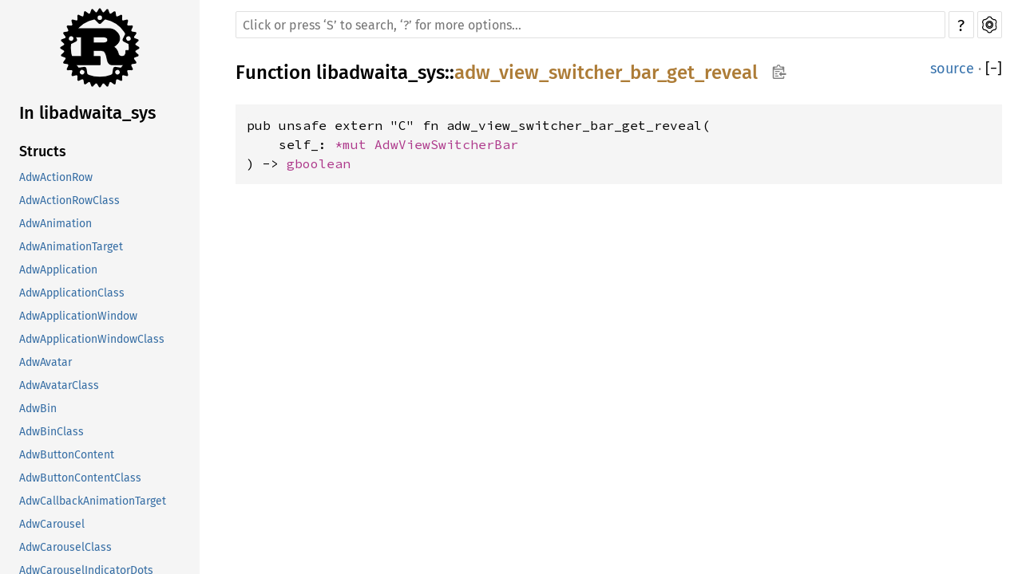

--- FILE ---
content_type: application/javascript; charset=utf-8
request_url: https://aaronerhardt.github.io/docs/relm4/libadwaita_sys/sidebar-items.js
body_size: 3584
content:
initSidebarItems({"constant":[["ADW_ANIMATION_FINISHED",""],["ADW_ANIMATION_IDLE",""],["ADW_ANIMATION_PAUSED",""],["ADW_ANIMATION_PLAYING",""],["ADW_CENTERING_POLICY_LOOSE",""],["ADW_CENTERING_POLICY_STRICT",""],["ADW_COLOR_SCHEME_DEFAULT",""],["ADW_COLOR_SCHEME_FORCE_DARK",""],["ADW_COLOR_SCHEME_FORCE_LIGHT",""],["ADW_COLOR_SCHEME_PREFER_DARK",""],["ADW_COLOR_SCHEME_PREFER_LIGHT",""],["ADW_DURATION_INFINITE",""],["ADW_EASE_IN_BACK",""],["ADW_EASE_IN_BOUNCE",""],["ADW_EASE_IN_CIRC",""],["ADW_EASE_IN_CUBIC",""],["ADW_EASE_IN_ELASTIC",""],["ADW_EASE_IN_EXPO",""],["ADW_EASE_IN_OUT_BACK",""],["ADW_EASE_IN_OUT_BOUNCE",""],["ADW_EASE_IN_OUT_CIRC",""],["ADW_EASE_IN_OUT_CUBIC",""],["ADW_EASE_IN_OUT_ELASTIC",""],["ADW_EASE_IN_OUT_EXPO",""],["ADW_EASE_IN_OUT_QUAD",""],["ADW_EASE_IN_OUT_QUART",""],["ADW_EASE_IN_OUT_QUINT",""],["ADW_EASE_IN_OUT_SINE",""],["ADW_EASE_IN_QUAD",""],["ADW_EASE_IN_QUART",""],["ADW_EASE_IN_QUINT",""],["ADW_EASE_IN_SINE",""],["ADW_EASE_OUT_BACK",""],["ADW_EASE_OUT_BOUNCE",""],["ADW_EASE_OUT_CIRC",""],["ADW_EASE_OUT_CUBIC",""],["ADW_EASE_OUT_ELASTIC",""],["ADW_EASE_OUT_EXPO",""],["ADW_EASE_OUT_QUAD",""],["ADW_EASE_OUT_QUART",""],["ADW_EASE_OUT_QUINT",""],["ADW_EASE_OUT_SINE",""],["ADW_FLAP_FOLD_POLICY_ALWAYS",""],["ADW_FLAP_FOLD_POLICY_AUTO",""],["ADW_FLAP_FOLD_POLICY_NEVER",""],["ADW_FLAP_TRANSITION_TYPE_OVER",""],["ADW_FLAP_TRANSITION_TYPE_SLIDE",""],["ADW_FLAP_TRANSITION_TYPE_UNDER",""],["ADW_FOLD_THRESHOLD_POLICY_MINIMUM",""],["ADW_FOLD_THRESHOLD_POLICY_NATURAL",""],["ADW_LEAFLET_TRANSITION_TYPE_OVER",""],["ADW_LEAFLET_TRANSITION_TYPE_SLIDE",""],["ADW_LEAFLET_TRANSITION_TYPE_UNDER",""],["ADW_LINEAR",""],["ADW_NAVIGATION_DIRECTION_BACK",""],["ADW_NAVIGATION_DIRECTION_FORWARD",""],["ADW_SQUEEZER_TRANSITION_TYPE_CROSSFADE",""],["ADW_SQUEEZER_TRANSITION_TYPE_NONE",""],["ADW_TOAST_PRIORITY_HIGH",""],["ADW_TOAST_PRIORITY_NORMAL",""],["ADW_VIEW_SWITCHER_POLICY_NARROW",""],["ADW_VIEW_SWITCHER_POLICY_WIDE",""]],"fn":[["adw_action_row_activate",""],["adw_action_row_add_prefix",""],["adw_action_row_add_suffix",""],["adw_action_row_get_activatable_widget",""],["adw_action_row_get_icon_name",""],["adw_action_row_get_subtitle",""],["adw_action_row_get_subtitle_lines",""],["adw_action_row_get_title_lines",""],["adw_action_row_get_type",""],["adw_action_row_new",""],["adw_action_row_remove",""],["adw_action_row_set_activatable_widget",""],["adw_action_row_set_icon_name",""],["adw_action_row_set_subtitle",""],["adw_action_row_set_subtitle_lines",""],["adw_action_row_set_title_lines",""],["adw_animation_get_state",""],["adw_animation_get_target",""],["adw_animation_get_type",""],["adw_animation_get_value",""],["adw_animation_get_widget",""],["adw_animation_pause",""],["adw_animation_play",""],["adw_animation_reset",""],["adw_animation_resume",""],["adw_animation_skip",""],["adw_animation_state_get_type",""],["adw_animation_target_get_type",""],["adw_application_get_style_manager",""],["adw_application_get_type",""],["adw_application_new",""],["adw_application_window_get_content",""],["adw_application_window_get_type",""],["adw_application_window_new",""],["adw_application_window_set_content",""],["adw_avatar_draw_to_texture",""],["adw_avatar_get_custom_image",""],["adw_avatar_get_icon_name",""],["adw_avatar_get_show_initials",""],["adw_avatar_get_size",""],["adw_avatar_get_text",""],["adw_avatar_get_type",""],["adw_avatar_new",""],["adw_avatar_set_custom_image",""],["adw_avatar_set_icon_name",""],["adw_avatar_set_show_initials",""],["adw_avatar_set_size",""],["adw_avatar_set_text",""],["adw_bin_get_child",""],["adw_bin_get_type",""],["adw_bin_new",""],["adw_bin_set_child",""],["adw_button_content_get_icon_name",""],["adw_button_content_get_label",""],["adw_button_content_get_type",""],["adw_button_content_get_use_underline",""],["adw_button_content_new",""],["adw_button_content_set_icon_name",""],["adw_button_content_set_label",""],["adw_button_content_set_use_underline",""],["adw_callback_animation_target_get_type",""],["adw_callback_animation_target_new",""],["adw_carousel_append",""],["adw_carousel_get_allow_long_swipes",""],["adw_carousel_get_allow_mouse_drag",""],["adw_carousel_get_allow_scroll_wheel",""],["adw_carousel_get_interactive",""],["adw_carousel_get_n_pages",""],["adw_carousel_get_nth_page",""],["adw_carousel_get_position",""],["adw_carousel_get_reveal_duration",""],["adw_carousel_get_scroll_params",""],["adw_carousel_get_spacing",""],["adw_carousel_get_type",""],["adw_carousel_indicator_dots_get_carousel",""],["adw_carousel_indicator_dots_get_type",""],["adw_carousel_indicator_dots_new",""],["adw_carousel_indicator_dots_set_carousel",""],["adw_carousel_indicator_lines_get_carousel",""],["adw_carousel_indicator_lines_get_type",""],["adw_carousel_indicator_lines_new",""],["adw_carousel_indicator_lines_set_carousel",""],["adw_carousel_insert",""],["adw_carousel_new",""],["adw_carousel_prepend",""],["adw_carousel_remove",""],["adw_carousel_reorder",""],["adw_carousel_scroll_to",""],["adw_carousel_set_allow_long_swipes",""],["adw_carousel_set_allow_mouse_drag",""],["adw_carousel_set_allow_scroll_wheel",""],["adw_carousel_set_interactive",""],["adw_carousel_set_reveal_duration",""],["adw_carousel_set_scroll_params",""],["adw_carousel_set_spacing",""],["adw_centering_policy_get_type",""],["adw_clamp_get_child",""],["adw_clamp_get_maximum_size",""],["adw_clamp_get_tightening_threshold",""],["adw_clamp_get_type",""],["adw_clamp_layout_get_maximum_size",""],["adw_clamp_layout_get_tightening_threshold",""],["adw_clamp_layout_get_type",""],["adw_clamp_layout_new",""],["adw_clamp_layout_set_maximum_size",""],["adw_clamp_layout_set_tightening_threshold",""],["adw_clamp_new",""],["adw_clamp_scrollable_get_child",""],["adw_clamp_scrollable_get_maximum_size",""],["adw_clamp_scrollable_get_tightening_threshold",""],["adw_clamp_scrollable_get_type",""],["adw_clamp_scrollable_new",""],["adw_clamp_scrollable_set_child",""],["adw_clamp_scrollable_set_maximum_size",""],["adw_clamp_scrollable_set_tightening_threshold",""],["adw_clamp_set_child",""],["adw_clamp_set_maximum_size",""],["adw_clamp_set_tightening_threshold",""],["adw_color_scheme_get_type",""],["adw_combo_row_get_expression",""],["adw_combo_row_get_factory",""],["adw_combo_row_get_list_factory",""],["adw_combo_row_get_model",""],["adw_combo_row_get_selected",""],["adw_combo_row_get_selected_item",""],["adw_combo_row_get_type",""],["adw_combo_row_get_use_subtitle",""],["adw_combo_row_new",""],["adw_combo_row_set_expression",""],["adw_combo_row_set_factory",""],["adw_combo_row_set_list_factory",""],["adw_combo_row_set_model",""],["adw_combo_row_set_selected",""],["adw_combo_row_set_use_subtitle",""],["adw_easing_ease",""],["adw_easing_get_type",""],["adw_enum_list_item_get_name",""],["adw_enum_list_item_get_nick",""],["adw_enum_list_item_get_type",""],["adw_enum_list_item_get_value",""],["adw_enum_list_model_find_position",""],["adw_enum_list_model_get_enum_type",""],["adw_enum_list_model_get_type",""],["adw_enum_list_model_new",""],["adw_expander_row_add_action",""],["adw_expander_row_add_prefix",""],["adw_expander_row_add_row",""],["adw_expander_row_get_enable_expansion",""],["adw_expander_row_get_expanded",""],["adw_expander_row_get_icon_name",""],["adw_expander_row_get_show_enable_switch",""],["adw_expander_row_get_subtitle",""],["adw_expander_row_get_type",""],["adw_expander_row_new",""],["adw_expander_row_remove",""],["adw_expander_row_set_enable_expansion",""],["adw_expander_row_set_expanded",""],["adw_expander_row_set_icon_name",""],["adw_expander_row_set_show_enable_switch",""],["adw_expander_row_set_subtitle",""],["adw_flap_fold_policy_get_type",""],["adw_flap_get_content",""],["adw_flap_get_flap",""],["adw_flap_get_flap_position",""],["adw_flap_get_fold_duration",""],["adw_flap_get_fold_policy",""],["adw_flap_get_fold_threshold_policy",""],["adw_flap_get_folded",""],["adw_flap_get_locked",""],["adw_flap_get_modal",""],["adw_flap_get_reveal_flap",""],["adw_flap_get_reveal_params",""],["adw_flap_get_reveal_progress",""],["adw_flap_get_separator",""],["adw_flap_get_swipe_to_close",""],["adw_flap_get_swipe_to_open",""],["adw_flap_get_transition_type",""],["adw_flap_get_type",""],["adw_flap_new",""],["adw_flap_set_content",""],["adw_flap_set_flap",""],["adw_flap_set_flap_position",""],["adw_flap_set_fold_duration",""],["adw_flap_set_fold_policy",""],["adw_flap_set_fold_threshold_policy",""],["adw_flap_set_locked",""],["adw_flap_set_modal",""],["adw_flap_set_reveal_flap",""],["adw_flap_set_reveal_params",""],["adw_flap_set_separator",""],["adw_flap_set_swipe_to_close",""],["adw_flap_set_swipe_to_open",""],["adw_flap_set_transition_type",""],["adw_flap_transition_type_get_type",""],["adw_fold_threshold_policy_get_type",""],["adw_get_enable_animations",""],["adw_get_major_version",""],["adw_get_micro_version",""],["adw_get_minor_version",""],["adw_header_bar_get_centering_policy",""],["adw_header_bar_get_decoration_layout",""],["adw_header_bar_get_show_end_title_buttons",""],["adw_header_bar_get_show_start_title_buttons",""],["adw_header_bar_get_title_widget",""],["adw_header_bar_get_type",""],["adw_header_bar_new",""],["adw_header_bar_pack_end",""],["adw_header_bar_pack_start",""],["adw_header_bar_remove",""],["adw_header_bar_set_centering_policy",""],["adw_header_bar_set_decoration_layout",""],["adw_header_bar_set_show_end_title_buttons",""],["adw_header_bar_set_show_start_title_buttons",""],["adw_header_bar_set_title_widget",""],["adw_init",""],["adw_is_initialized",""],["adw_leaflet_append",""],["adw_leaflet_get_adjacent_child",""],["adw_leaflet_get_can_navigate_back",""],["adw_leaflet_get_can_navigate_forward",""],["adw_leaflet_get_can_unfold",""],["adw_leaflet_get_child_by_name",""],["adw_leaflet_get_child_transition_params",""],["adw_leaflet_get_child_transition_running",""],["adw_leaflet_get_fold_threshold_policy",""],["adw_leaflet_get_folded",""],["adw_leaflet_get_homogeneous",""],["adw_leaflet_get_mode_transition_duration",""],["adw_leaflet_get_page",""],["adw_leaflet_get_pages",""],["adw_leaflet_get_transition_type",""],["adw_leaflet_get_type",""],["adw_leaflet_get_visible_child",""],["adw_leaflet_get_visible_child_name",""],["adw_leaflet_insert_child_after",""],["adw_leaflet_navigate",""],["adw_leaflet_new",""],["adw_leaflet_page_get_child",""],["adw_leaflet_page_get_name",""],["adw_leaflet_page_get_navigatable",""],["adw_leaflet_page_get_type",""],["adw_leaflet_page_set_name",""],["adw_leaflet_page_set_navigatable",""],["adw_leaflet_prepend",""],["adw_leaflet_remove",""],["adw_leaflet_reorder_child_after",""],["adw_leaflet_set_can_navigate_back",""],["adw_leaflet_set_can_navigate_forward",""],["adw_leaflet_set_can_unfold",""],["adw_leaflet_set_child_transition_params",""],["adw_leaflet_set_fold_threshold_policy",""],["adw_leaflet_set_homogeneous",""],["adw_leaflet_set_mode_transition_duration",""],["adw_leaflet_set_transition_type",""],["adw_leaflet_set_visible_child",""],["adw_leaflet_set_visible_child_name",""],["adw_leaflet_transition_type_get_type",""],["adw_lerp",""],["adw_navigation_direction_get_type",""],["adw_preferences_group_add",""],["adw_preferences_group_get_description",""],["adw_preferences_group_get_title",""],["adw_preferences_group_get_type",""],["adw_preferences_group_new",""],["adw_preferences_group_remove",""],["adw_preferences_group_set_description",""],["adw_preferences_group_set_title",""],["adw_preferences_page_add",""],["adw_preferences_page_get_icon_name",""],["adw_preferences_page_get_name",""],["adw_preferences_page_get_title",""],["adw_preferences_page_get_type",""],["adw_preferences_page_get_use_underline",""],["adw_preferences_page_new",""],["adw_preferences_page_remove",""],["adw_preferences_page_set_icon_name",""],["adw_preferences_page_set_name",""],["adw_preferences_page_set_title",""],["adw_preferences_page_set_use_underline",""],["adw_preferences_row_get_title",""],["adw_preferences_row_get_type",""],["adw_preferences_row_get_use_underline",""],["adw_preferences_row_new",""],["adw_preferences_row_set_title",""],["adw_preferences_row_set_use_underline",""],["adw_preferences_window_add",""],["adw_preferences_window_add_toast",""],["adw_preferences_window_close_subpage",""],["adw_preferences_window_get_can_navigate_back",""],["adw_preferences_window_get_search_enabled",""],["adw_preferences_window_get_type",""],["adw_preferences_window_get_visible_page",""],["adw_preferences_window_get_visible_page_name",""],["adw_preferences_window_new",""],["adw_preferences_window_present_subpage",""],["adw_preferences_window_remove",""],["adw_preferences_window_set_can_navigate_back",""],["adw_preferences_window_set_search_enabled",""],["adw_preferences_window_set_visible_page",""],["adw_preferences_window_set_visible_page_name",""],["adw_split_button_get_child",""],["adw_split_button_get_direction",""],["adw_split_button_get_icon_name",""],["adw_split_button_get_label",""],["adw_split_button_get_menu_model",""],["adw_split_button_get_popover",""],["adw_split_button_get_type",""],["adw_split_button_get_use_underline",""],["adw_split_button_new",""],["adw_split_button_popdown",""],["adw_split_button_popup",""],["adw_split_button_set_child",""],["adw_split_button_set_direction",""],["adw_split_button_set_icon_name",""],["adw_split_button_set_label",""],["adw_split_button_set_menu_model",""],["adw_split_button_set_popover",""],["adw_split_button_set_use_underline",""],["adw_spring_animation_get_clamp",""],["adw_spring_animation_get_epsilon",""],["adw_spring_animation_get_estimated_duration",""],["adw_spring_animation_get_initial_velocity",""],["adw_spring_animation_get_spring_params",""],["adw_spring_animation_get_type",""],["adw_spring_animation_get_value_from",""],["adw_spring_animation_get_value_to",""],["adw_spring_animation_get_velocity",""],["adw_spring_animation_new",""],["adw_spring_animation_set_clamp",""],["adw_spring_animation_set_epsilon",""],["adw_spring_animation_set_initial_velocity",""],["adw_spring_animation_set_spring_params",""],["adw_spring_animation_set_value_from",""],["adw_spring_animation_set_value_to",""],["adw_spring_params_get_damping",""],["adw_spring_params_get_damping_ratio",""],["adw_spring_params_get_mass",""],["adw_spring_params_get_stiffness",""],["adw_spring_params_get_type",""],["adw_spring_params_new",""],["adw_spring_params_new_full",""],["adw_spring_params_ref",""],["adw_spring_params_unref",""],["adw_squeezer_add",""],["adw_squeezer_get_allow_none",""],["adw_squeezer_get_homogeneous",""],["adw_squeezer_get_interpolate_size",""],["adw_squeezer_get_page",""],["adw_squeezer_get_pages",""],["adw_squeezer_get_switch_threshold_policy",""],["adw_squeezer_get_transition_duration",""],["adw_squeezer_get_transition_running",""],["adw_squeezer_get_transition_type",""],["adw_squeezer_get_type",""],["adw_squeezer_get_visible_child",""],["adw_squeezer_get_xalign",""],["adw_squeezer_get_yalign",""],["adw_squeezer_new",""],["adw_squeezer_page_get_child",""],["adw_squeezer_page_get_enabled",""],["adw_squeezer_page_get_type",""],["adw_squeezer_page_set_enabled",""],["adw_squeezer_remove",""],["adw_squeezer_set_allow_none",""],["adw_squeezer_set_homogeneous",""],["adw_squeezer_set_interpolate_size",""],["adw_squeezer_set_switch_threshold_policy",""],["adw_squeezer_set_transition_duration",""],["adw_squeezer_set_transition_type",""],["adw_squeezer_set_xalign",""],["adw_squeezer_set_yalign",""],["adw_squeezer_transition_type_get_type",""],["adw_status_page_get_child",""],["adw_status_page_get_description",""],["adw_status_page_get_icon_name",""],["adw_status_page_get_paintable",""],["adw_status_page_get_title",""],["adw_status_page_get_type",""],["adw_status_page_new",""],["adw_status_page_set_child",""],["adw_status_page_set_description",""],["adw_status_page_set_icon_name",""],["adw_status_page_set_paintable",""],["adw_status_page_set_title",""],["adw_style_manager_get_color_scheme",""],["adw_style_manager_get_dark",""],["adw_style_manager_get_default",""],["adw_style_manager_get_display",""],["adw_style_manager_get_for_display",""],["adw_style_manager_get_high_contrast",""],["adw_style_manager_get_system_supports_color_schemes",""],["adw_style_manager_get_type",""],["adw_style_manager_set_color_scheme",""],["adw_swipe_tracker_get_allow_long_swipes",""],["adw_swipe_tracker_get_allow_mouse_drag",""],["adw_swipe_tracker_get_enabled",""],["adw_swipe_tracker_get_reversed",""],["adw_swipe_tracker_get_swipeable",""],["adw_swipe_tracker_get_type",""],["adw_swipe_tracker_new",""],["adw_swipe_tracker_set_allow_long_swipes",""],["adw_swipe_tracker_set_allow_mouse_drag",""],["adw_swipe_tracker_set_enabled",""],["adw_swipe_tracker_set_reversed",""],["adw_swipe_tracker_shift_position",""],["adw_swipeable_get_cancel_progress",""],["adw_swipeable_get_distance",""],["adw_swipeable_get_progress",""],["adw_swipeable_get_snap_points",""],["adw_swipeable_get_swipe_area",""],["adw_swipeable_get_type",""],["adw_tab_bar_get_autohide",""],["adw_tab_bar_get_end_action_widget",""],["adw_tab_bar_get_expand_tabs",""],["adw_tab_bar_get_inverted",""],["adw_tab_bar_get_is_overflowing",""],["adw_tab_bar_get_start_action_widget",""],["adw_tab_bar_get_tabs_revealed",""],["adw_tab_bar_get_type",""],["adw_tab_bar_get_view",""],["adw_tab_bar_new",""],["adw_tab_bar_set_autohide",""],["adw_tab_bar_set_end_action_widget",""],["adw_tab_bar_set_expand_tabs",""],["adw_tab_bar_set_inverted",""],["adw_tab_bar_set_start_action_widget",""],["adw_tab_bar_set_view",""],["adw_tab_bar_setup_extra_drop_target",""],["adw_tab_page_get_child",""],["adw_tab_page_get_icon",""],["adw_tab_page_get_indicator_activatable",""],["adw_tab_page_get_indicator_icon",""],["adw_tab_page_get_loading",""],["adw_tab_page_get_needs_attention",""],["adw_tab_page_get_parent",""],["adw_tab_page_get_pinned",""],["adw_tab_page_get_selected",""],["adw_tab_page_get_title",""],["adw_tab_page_get_tooltip",""],["adw_tab_page_get_type",""],["adw_tab_page_set_icon",""],["adw_tab_page_set_indicator_activatable",""],["adw_tab_page_set_indicator_icon",""],["adw_tab_page_set_loading",""],["adw_tab_page_set_needs_attention",""],["adw_tab_page_set_title",""],["adw_tab_page_set_tooltip",""],["adw_tab_view_add_page",""],["adw_tab_view_append",""],["adw_tab_view_append_pinned",""],["adw_tab_view_close_other_pages",""],["adw_tab_view_close_page",""],["adw_tab_view_close_page_finish",""],["adw_tab_view_close_pages_after",""],["adw_tab_view_close_pages_before",""],["adw_tab_view_get_default_icon",""],["adw_tab_view_get_is_transferring_page",""],["adw_tab_view_get_menu_model",""],["adw_tab_view_get_n_pages",""],["adw_tab_view_get_n_pinned_pages",""],["adw_tab_view_get_nth_page",""],["adw_tab_view_get_page",""],["adw_tab_view_get_page_position",""],["adw_tab_view_get_pages",""],["adw_tab_view_get_selected_page",""],["adw_tab_view_get_type",""],["adw_tab_view_insert",""],["adw_tab_view_insert_pinned",""],["adw_tab_view_new",""],["adw_tab_view_prepend",""],["adw_tab_view_prepend_pinned",""],["adw_tab_view_reorder_backward",""],["adw_tab_view_reorder_first",""],["adw_tab_view_reorder_forward",""],["adw_tab_view_reorder_last",""],["adw_tab_view_reorder_page",""],["adw_tab_view_select_next_page",""],["adw_tab_view_select_previous_page",""],["adw_tab_view_set_default_icon",""],["adw_tab_view_set_menu_model",""],["adw_tab_view_set_page_pinned",""],["adw_tab_view_set_selected_page",""],["adw_tab_view_transfer_page",""],["adw_timed_animation_get_alternate",""],["adw_timed_animation_get_duration",""],["adw_timed_animation_get_easing",""],["adw_timed_animation_get_repeat_count",""],["adw_timed_animation_get_reverse",""],["adw_timed_animation_get_type",""],["adw_timed_animation_get_value_from",""],["adw_timed_animation_get_value_to",""],["adw_timed_animation_new",""],["adw_timed_animation_set_alternate",""],["adw_timed_animation_set_duration",""],["adw_timed_animation_set_easing",""],["adw_timed_animation_set_repeat_count",""],["adw_timed_animation_set_reverse",""],["adw_timed_animation_set_value_from",""],["adw_timed_animation_set_value_to",""],["adw_toast_dismiss",""],["adw_toast_get_action_name",""],["adw_toast_get_action_target_value",""],["adw_toast_get_button_label",""],["adw_toast_get_priority",""],["adw_toast_get_timeout",""],["adw_toast_get_title",""],["adw_toast_get_type",""],["adw_toast_new",""],["adw_toast_overlay_add_toast",""],["adw_toast_overlay_get_child",""],["adw_toast_overlay_get_type",""],["adw_toast_overlay_new",""],["adw_toast_overlay_set_child",""],["adw_toast_priority_get_type",""],["adw_toast_set_action_name",""],["adw_toast_set_action_target",""],["adw_toast_set_action_target_value",""],["adw_toast_set_button_label",""],["adw_toast_set_detailed_action_name",""],["adw_toast_set_priority",""],["adw_toast_set_timeout",""],["adw_toast_set_title",""],["adw_view_stack_add",""],["adw_view_stack_add_named",""],["adw_view_stack_add_titled",""],["adw_view_stack_get_child_by_name",""],["adw_view_stack_get_hhomogeneous",""],["adw_view_stack_get_page",""],["adw_view_stack_get_pages",""],["adw_view_stack_get_type",""],["adw_view_stack_get_vhomogeneous",""],["adw_view_stack_get_visible_child",""],["adw_view_stack_get_visible_child_name",""],["adw_view_stack_new",""],["adw_view_stack_page_get_badge_number",""],["adw_view_stack_page_get_child",""],["adw_view_stack_page_get_icon_name",""],["adw_view_stack_page_get_name",""],["adw_view_stack_page_get_needs_attention",""],["adw_view_stack_page_get_title",""],["adw_view_stack_page_get_type",""],["adw_view_stack_page_get_use_underline",""],["adw_view_stack_page_get_visible",""],["adw_view_stack_page_set_badge_number",""],["adw_view_stack_page_set_icon_name",""],["adw_view_stack_page_set_name",""],["adw_view_stack_page_set_needs_attention",""],["adw_view_stack_page_set_title",""],["adw_view_stack_page_set_use_underline",""],["adw_view_stack_page_set_visible",""],["adw_view_stack_remove",""],["adw_view_stack_set_hhomogeneous",""],["adw_view_stack_set_vhomogeneous",""],["adw_view_stack_set_visible_child",""],["adw_view_stack_set_visible_child_name",""],["adw_view_switcher_bar_get_reveal",""],["adw_view_switcher_bar_get_stack",""],["adw_view_switcher_bar_get_type",""],["adw_view_switcher_bar_new",""],["adw_view_switcher_bar_set_reveal",""],["adw_view_switcher_bar_set_stack",""],["adw_view_switcher_get_policy",""],["adw_view_switcher_get_stack",""],["adw_view_switcher_get_type",""],["adw_view_switcher_new",""],["adw_view_switcher_policy_get_type",""],["adw_view_switcher_set_policy",""],["adw_view_switcher_set_stack",""],["adw_view_switcher_title_get_stack",""],["adw_view_switcher_title_get_subtitle",""],["adw_view_switcher_title_get_title",""],["adw_view_switcher_title_get_title_visible",""],["adw_view_switcher_title_get_type",""],["adw_view_switcher_title_get_view_switcher_enabled",""],["adw_view_switcher_title_new",""],["adw_view_switcher_title_set_stack",""],["adw_view_switcher_title_set_subtitle",""],["adw_view_switcher_title_set_title",""],["adw_view_switcher_title_set_view_switcher_enabled",""],["adw_window_get_content",""],["adw_window_get_type",""],["adw_window_new",""],["adw_window_set_content",""],["adw_window_title_get_subtitle",""],["adw_window_title_get_title",""],["adw_window_title_get_type",""],["adw_window_title_new",""],["adw_window_title_set_subtitle",""],["adw_window_title_set_title",""]],"struct":[["AdwActionRow",""],["AdwActionRowClass",""],["AdwAnimation",""],["AdwAnimationTarget",""],["AdwApplication",""],["AdwApplicationClass",""],["AdwApplicationWindow",""],["AdwApplicationWindowClass",""],["AdwAvatar",""],["AdwAvatarClass",""],["AdwBin",""],["AdwBinClass",""],["AdwButtonContent",""],["AdwButtonContentClass",""],["AdwCallbackAnimationTarget",""],["AdwCarousel",""],["AdwCarouselClass",""],["AdwCarouselIndicatorDots",""],["AdwCarouselIndicatorDotsClass",""],["AdwCarouselIndicatorLines",""],["AdwCarouselIndicatorLinesClass",""],["AdwClamp",""],["AdwClampClass",""],["AdwClampLayout",""],["AdwClampLayoutClass",""],["AdwClampScrollable",""],["AdwClampScrollableClass",""],["AdwComboRow",""],["AdwComboRowClass",""],["AdwEnumListItem",""],["AdwEnumListItemClass",""],["AdwEnumListModel",""],["AdwEnumListModelClass",""],["AdwExpanderRow",""],["AdwExpanderRowClass",""],["AdwFlap",""],["AdwFlapClass",""],["AdwHeaderBar",""],["AdwHeaderBarClass",""],["AdwLeaflet",""],["AdwLeafletClass",""],["AdwLeafletPage",""],["AdwLeafletPageClass",""],["AdwPreferencesGroup",""],["AdwPreferencesGroupClass",""],["AdwPreferencesPage",""],["AdwPreferencesPageClass",""],["AdwPreferencesRow",""],["AdwPreferencesRowClass",""],["AdwPreferencesWindow",""],["AdwPreferencesWindowClass",""],["AdwSplitButton",""],["AdwSplitButtonClass",""],["AdwSpringAnimation",""],["AdwSpringParams",""],["AdwSqueezer",""],["AdwSqueezerClass",""],["AdwSqueezerPage",""],["AdwSqueezerPageClass",""],["AdwStatusPage",""],["AdwStatusPageClass",""],["AdwStyleManager",""],["AdwStyleManagerClass",""],["AdwSwipeTracker",""],["AdwSwipeTrackerClass",""],["AdwSwipeable",""],["AdwSwipeableInterface",""],["AdwTabBar",""],["AdwTabBarClass",""],["AdwTabPage",""],["AdwTabPageClass",""],["AdwTabView",""],["AdwTabViewClass",""],["AdwTimedAnimation",""],["AdwToast",""],["AdwToastClass",""],["AdwToastOverlay",""],["AdwToastOverlayClass",""],["AdwViewStack",""],["AdwViewStackClass",""],["AdwViewStackPage",""],["AdwViewStackPageClass",""],["AdwViewSwitcher",""],["AdwViewSwitcherBar",""],["AdwViewSwitcherBarClass",""],["AdwViewSwitcherClass",""],["AdwViewSwitcherTitle",""],["AdwViewSwitcherTitleClass",""],["AdwWindow",""],["AdwWindowClass",""],["AdwWindowTitle",""],["AdwWindowTitleClass",""],["_AdwAnimationClass",""],["_AdwAnimationTargetClass",""],["_AdwCallbackAnimationTargetClass",""],["_AdwSpringAnimationClass",""],["_AdwTimedAnimationClass",""]],"type":[["AdwAnimationClass",""],["AdwAnimationState",""],["AdwAnimationTargetClass",""],["AdwAnimationTargetFunc",""],["AdwCallbackAnimationTargetClass",""],["AdwCenteringPolicy",""],["AdwColorScheme",""],["AdwEasing",""],["AdwFlapFoldPolicy",""],["AdwFlapTransitionType",""],["AdwFoldThresholdPolicy",""],["AdwLeafletTransitionType",""],["AdwNavigationDirection",""],["AdwSpringAnimationClass",""],["AdwSqueezerTransitionType",""],["AdwTimedAnimationClass",""],["AdwToastPriority",""],["AdwViewSwitcherPolicy",""]]});